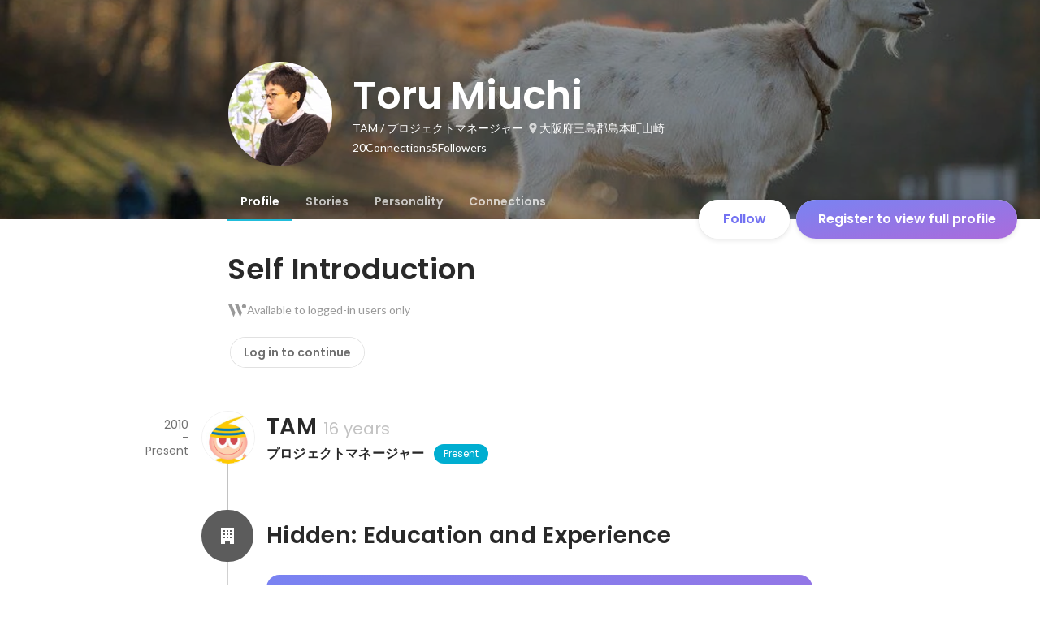

--- FILE ---
content_type: text/javascript
request_url: https://d3h6oc2shi7z5u.cloudfront.net/1cb03e47446c43126f7ed1581fed8cccb9bedd85/_next/static/1cb03e47446c43126f7ed1581fed8cccb9bedd85/_buildManifest.js
body_size: 1958
content:
self.__BUILD_MANIFEST=function(s,e,a,t,c,n,i,u,b,r,g,d,o,p,k,h,f,j,m,l,_,y,w,v,I,T,U,B,F,q,A,D,E,L,M,N,S,C){return{__rewrites:{afterFiles:[],beforeFiles:[],fallback:[]},"/404":[r,s,e,a,t,n,i,b,g,u,d,"static/chunks/pages/404-a7c6131bc1eacf9a.js"],"/_error":[r,s,e,a,t,n,i,b,g,u,d,"static/chunks/pages/_error-3f2596807655e07b.js"],"/about/engagement":[s,e,a,t,c,o,p,j,k,m,U,"static/chunks/pages/about/engagement-5d39a0f0dfb45f40.js"],"/about/engagement/perk":[s,e,a,t,c,o,p,j,k,m,U,"static/chunks/pages/about/engagement/perk-5a21c08dc6f5c4d5.js"],"/about/engagement/pulse":[s,e,a,t,c,o,p,j,k,m,"static/chunks/pages/about/engagement/pulse-844fa9268306d94c.js"],"/about/engagement/stories":[s,e,a,t,c,o,p,j,k,m,"static/chunks/pages/about/engagement/stories-d24565525bd55a15.js"],"/about/engagement/thanks":[s,e,a,c,o,p,k,"static/chunks/pages/about/engagement/thanks-8461397ac2ace2fd.js"],"/about/engagement/thanks/ycbm":[s,e,a,c,o,p,k,"static/chunks/pages/about/engagement/thanks/ycbm-5f863beafed6aadd.js"],"/about/engagement/thanks/ycbm/perk":[s,e,a,c,o,p,k,"static/chunks/pages/about/engagement/thanks/ycbm/perk-695762a1387c3428.js"],"/about/engagement/thanks/ycbm/pulse":[s,e,a,c,o,p,k,"static/chunks/pages/about/engagement/thanks/ycbm/pulse-781e0aa22080de84.js"],"/about/engagement/thanks/ycbm/story":[s,e,a,c,o,p,k,"static/chunks/pages/about/engagement/thanks/ycbm/story-48448ed431b020c7.js"],"/careers/intern":[r,s,e,a,t,n,i,o,b,g,p,"static/chunks/8019-499efc9466d0720d.js",u,d,"static/chunks/pages/careers/intern-a27da880cce56444.js"],"/careers/[[...slugs]]":[r,s,e,a,t,n,i,o,b,g,p,u,d,B,"static/chunks/pages/careers/[[...slugs]]-d7173fe7dba9167b.js"],"/direct-messages":[s,e,c,n,i,u,F,"static/chunks/pages/direct-messages-221b4ff7ce73b0fa.js"],"/direct-messages/agreements/confidentiality":[s,c,"static/chunks/pages/direct-messages/agreements/confidentiality-d94918a9586486c5.js"],"/direct-messages/agreements/term":[s,c,"static/chunks/pages/direct-messages/agreements/term-0daecd56856bd4a1.js"],"/direct-messages/new/[targetUserId]":["static/chunks/pages/direct-messages/new/[targetUserId]-1737b379658c1bd7.js"],"/direct-messages/[conversationId]":[s,e,c,n,i,u,F,"static/chunks/pages/direct-messages/[conversationId]-8082d04b7d7cb397.js"],"/follow":[r,s,e,a,t,c,n,i,f,b,g,l,u,d,_,y,"static/chunks/pages/follow-d096a2a99418fc1b.js"],"/id/[slug]/preview":[r,s,e,a,t,c,n,i,b,g,h,w,q,"static/chunks/9332-a7cdcb24d28115a1.js",u,d,A,"static/chunks/3343-2211fa6d7772aaea.js","static/chunks/pages/id/[slug]/preview-e6a27f71ceab1bf4.js"],"/id/[...slugs]":[r,s,e,a,t,c,n,i,b,g,h,w,q,D,"static/chunks/4776-290adec0c3bd095e.js",u,d,v,I,A,E,"static/chunks/pages/id/[...slugs]-a37dd549596999dd.js"],"/meetups":[r,s,e,a,t,c,n,i,f,o,b,g,p,h,l,L,u,d,_,y,v,T,M,"static/chunks/pages/meetups-1aebd8f446680642.js"],"/profile/generated":[r,s,e,a,t,n,i,f,b,g,h,w,"static/chunks/885-1c24c31bba201316.js",u,d,N,E,"static/chunks/pages/profile/generated-0e8a5e35df85f054.js"],"/profile/new":[s,"static/chunks/pages/profile/new-e0b62dd120b5dc18.js"],"/profile_v2/welcome_1":[r,s,e,a,t,n,i,b,g,u,d,I,"static/chunks/pages/profile_v2/welcome_1-6278cf74a9bddcde.js"],"/profile_v2/welcome_2":[r,s,e,a,t,n,i,b,g,u,d,I,"static/chunks/pages/profile_v2/welcome_2-64df74b7b87a1fd1.js"],"/project_categories/[occupationType]/[employmentType]":[r,s,e,a,t,n,i,o,b,g,p,u,d,B,"static/chunks/pages/project_categories/[occupationType]/[employmentType]-d1e7432e8310434e.js"],"/projects":[r,s,e,a,t,c,n,i,f,o,b,g,p,h,l,L,D,u,d,_,y,v,T,M,"static/chunks/pages/projects-89457245d3b271d6.js"],"/projects/[id]":[r,s,e,a,t,c,n,i,f,o,b,g,p,h,l,S,"static/chunks/2644-9e55abaf1a6234c1.js",u,d,_,y,v,T,C,"static/chunks/pages/projects/[id]-bb85cb7e56c8ceb8.js"],"/projects/[id]/webview":[s,b,S,C,"static/chunks/pages/projects/[id]/webview-7c95efcd133b3ee1.js"],"/public_account_required":[s,"static/chunks/pages/public_account_required-e631852425330ec2.js"],"/search":[s,e,n,"static/chunks/pages/search-203e0035159e8e2d.js"],"/user_onboarding/complete":[s,"static/chunks/pages/user_onboarding/complete-826b4478d577f460.js"],"/user_onboarding/[step]":[r,s,e,a,t,n,i,f,b,g,h,w,"static/chunks/8096-bc22ee2ab1c82764.js",u,d,N,"static/chunks/2400-5d565930cb3f248b.js","static/chunks/1976-e8e12041d778b8fa.js","static/chunks/pages/user_onboarding/[step]-8ba8e5db6d8e699f.js"],"/user_spam_report":[s,"static/chunks/pages/user_spam_report-5e787c42a27d64fd.js"],sortedPages:["/404","/_app","/_error","/about/engagement","/about/engagement/perk","/about/engagement/pulse","/about/engagement/stories","/about/engagement/thanks","/about/engagement/thanks/ycbm","/about/engagement/thanks/ycbm/perk","/about/engagement/thanks/ycbm/pulse","/about/engagement/thanks/ycbm/story","/careers/intern","/careers/[[...slugs]]","/direct-messages","/direct-messages/agreements/confidentiality","/direct-messages/agreements/term","/direct-messages/new/[targetUserId]","/direct-messages/[conversationId]","/follow","/id/[slug]/preview","/id/[...slugs]","/meetups","/profile/generated","/profile/new","/profile_v2/welcome_1","/profile_v2/welcome_2","/project_categories/[occupationType]/[employmentType]","/projects","/projects/[id]","/projects/[id]/webview","/public_account_required","/search","/user_onboarding/complete","/user_onboarding/[step]","/user_spam_report"]}}("static/chunks/2853-9c2a1b7e75dab072.js","static/chunks/7309-6ba39a9142b5f193.js","static/chunks/7613-3ede6c31dc1dd359.js","static/chunks/6630-62a481ca0d84ee01.js","static/chunks/1664-7f92015507a893c6.js","static/chunks/8121-e65313d8ffec56ef.js","static/chunks/9598-6a572a3fcbf073d8.js","static/chunks/2142-6fd7ad2601d129d6.js","static/chunks/8764-cee2c2f738df61b2.js","static/chunks/ea88be26-bcaf74411519f7b5.js","static/chunks/9652-49156ea633eb8c6f.js","static/chunks/1909-66c95c7acb7e90b6.js","static/chunks/8640-f634d4076a9a4c0b.js","static/chunks/7210-60aee1d3bd54d64b.js","static/chunks/1875-179ac5562700fb35.js","static/chunks/2012-d7e0210342d88224.js","static/chunks/9491-8310e9954c212627.js","static/chunks/3981-62f6ebca1fbeb495.js","static/chunks/1059-3afcf22ae2c84e6b.js","static/chunks/9101-14a2860ed2cf556a.js","static/chunks/7380-ee5071ebada54237.js","static/chunks/1397-c887c3de20ba5c97.js","static/chunks/9692-cda878f0e9465d75.js","static/chunks/705-600789812227aafb.js","static/chunks/9801-63f45eca18c12c8a.js","static/chunks/6162-cb0b72f5f42e775e.js","static/chunks/968-9fe17832072a9428.js","static/chunks/2233-c84f91c6e5eb785c.js","static/chunks/327-8edf1d645d8d5b22.js","static/chunks/4436-2f873abc11ecccb6.js","static/chunks/4501-e921a1fd370d8186.js","static/chunks/7812-65de1507cb3a1f05.js","static/chunks/4855-4ce76e3e0f1b1cec.js","static/chunks/4012-ecc88cc2544ff957.js","static/chunks/7730-df0e7cb151369f22.js","static/chunks/3924-a5dcc18020446ce3.js","static/chunks/1036-f02d67900f978265.js","static/chunks/5326-1c8b41dab5dc4c03.js"),self.__BUILD_MANIFEST_CB&&self.__BUILD_MANIFEST_CB();